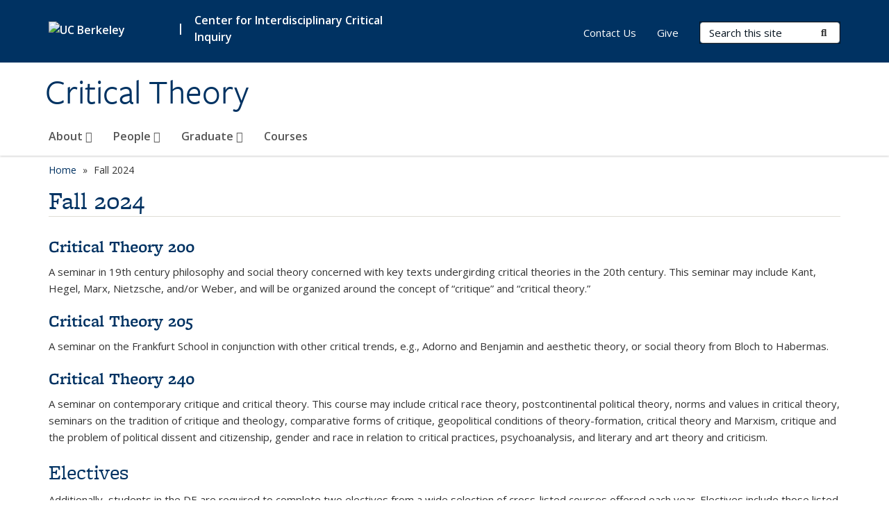

--- FILE ---
content_type: text/html; charset=utf-8
request_url: https://criticaltheory.berkeley.edu/fall-2024
body_size: 12771
content:
<!DOCTYPE html>
<html lang="en" dir="ltr">
<head>
  <meta http-equiv="X-UA-Compatible" content="IE=edge" />
<meta http-equiv="Content-Type" content="text/html; charset=utf-8" />
<meta name="Generator" content="Drupal 7 (http://drupal.org)" />
<link rel="canonical" href="/fall-2024" />
<link rel="shortlink" href="/node/182" />
<link rel="shortcut icon" href="https://criticaltheory.berkeley.edu/profiles/openberkeley/themes/openberkeley_theme_brand/favicon.ico" type="image/vnd.microsoft.icon" />
<meta name="viewport" content="width=device-width, initial-scale=1.0" />
  <meta name="twitter:dnt" content="on">
  <title>Fall 2024 | Critical Theory</title>
  <link type="text/css" rel="stylesheet" href="https://criticaltheory.berkeley.edu/sites/default/files/css/css_kShW4RPmRstZ3SpIC-ZvVGNFVAi0WEMuCnI0ZkYIaFw.css" media="all" />
<link type="text/css" rel="stylesheet" href="https://criticaltheory.berkeley.edu/sites/default/files/css/css_TnnMw6Mh72mEvaDujXjSbFOpptbdTbtXwXrVO5d8QpM.css" media="all" />
<link type="text/css" rel="stylesheet" href="https://criticaltheory.berkeley.edu/sites/default/files/css/css_VTJqEpJ_kbGhyWnq6E__HtNmim_pFNj_xmqT2CnuFyk.css" media="all" />
<link type="text/css" rel="stylesheet" href="https://criticaltheory.berkeley.edu/sites/default/files/css/css_P7--I-hb0gcJsTQhFYqCt9Bbt--MYpgAtnA2MzSE2j8.css" media="screen" />
<link type="text/css" rel="stylesheet" href="https://criticaltheory.berkeley.edu/sites/default/files/css/css_ComR9u66r4EDtgkpwS3Bb82cMZ1TzloCfBsuGIeTp-I.css" media="all" />
<link type="text/css" rel="stylesheet" href="https://criticaltheory.berkeley.edu/sites/default/files/css/css_fTfJo-dPtzirDva2c_4irCYiTua1w5HvujwppmNQxcE.css" media="all" />
<link type="text/css" rel="stylesheet" href="https://criticaltheory.berkeley.edu/sites/default/files/css/css_l0nY-aVTB09v9_xTUkXAdhv2Pm24M2ixkWW-la0gqA0.css" media="all" />
<link type="text/css" rel="stylesheet" href="https://criticaltheory.berkeley.edu/sites/default/files/css/css_qpsIBcs9JSa7ccwyEmky_c737hDf6nNOZA81Rs9WHqg.css" media="print" />
<link type="text/css" rel="stylesheet" href="https://criticaltheory.berkeley.edu/sites/default/files/css/css_vVHKxTM0GJ1H06xa3A56ODjmnaQjaHfKtNGjZ_0rAHQ.css" media="all" />
<link type="text/css" rel="stylesheet" href="//fonts.googleapis.com/css?family=Open+Sans:300italic,400italic,600italic,700italic,800italic,400,300,600,700,800" media="all" />
<link type="text/css" rel="stylesheet" href="//use.typekit.net/aeg3kye.css" media="all" />
  <script type="application/json" data-drupal-selector="drupal-settings-json">{"basePath":"\/","pathPrefix":"","setHasJsCookie":0,"ajaxPageState":{"theme":"openberkeley_theme_brand","theme_token":"lwesH2-aYJR99C4Y-QrHFstwRBGVE0UFVHpkomUis8A","js":{"profiles\/openberkeley\/modules\/panopoly\/panopoly_widgets\/panopoly-widgets.js":1,"profiles\/openberkeley\/modules\/panopoly\/panopoly_widgets\/panopoly-widgets-spotlight.js":1,"profiles\/openberkeley\/modules\/openberkeley\/openberkeley_admin\/openberkeley_admin_siteimprove.js":1,"profiles\/openberkeley\/themes\/openberkeley_theme_base\/assets\/js\/bootstrap-accessibility.js":1,"profiles\/openberkeley\/modules\/contrib\/jquery_update\/replace\/jquery\/1.10\/jquery.min.js":1,"misc\/jquery-extend-3.4.0.js":1,"misc\/jquery-html-prefilter-3.5.0-backport.js":1,"misc\/jquery.once.js":1,"misc\/drupal.js":1,"misc\/drupal-settings-loader.js":1,"profiles\/openberkeley\/libraries\/bootstrap\/js\/bootstrap.min.js":1,"profiles\/openberkeley\/modules\/contrib\/jquery_update\/replace\/ui\/ui\/minified\/jquery.ui.core.min.js":1,"profiles\/openberkeley\/modules\/contrib\/jquery_update\/replace\/ui\/ui\/minified\/jquery.ui.widget.min.js":1,"profiles\/openberkeley\/modules\/contrib\/jquery_update\/replace\/ui\/ui\/minified\/jquery.ui.tabs.min.js":1,"profiles\/openberkeley\/modules\/contrib\/jquery_update\/replace\/ui\/ui\/minified\/jquery.ui.accordion.min.js":1,"misc\/form-single-submit.js":1,"profiles\/openberkeley\/modules\/panopoly\/panopoly_images\/panopoly-images.js":1,"profiles\/openberkeley\/modules\/contrib\/entityreference\/js\/entityreference.js":1,"profiles\/openberkeley\/modules\/openberkeley\/openberkeley_faq\/openberkeley_faq.js":1,"profiles\/openberkeley\/modules\/openberkeley\/openberkeley_portfolio\/openberkeley_portfolio.js":1,"profiles\/openberkeley\/modules\/openberkeley\/openberkeley_theme\/openberkeley_theme.js":1,"profiles\/openberkeley\/modules\/openberkeley\/openberkeley_twitter\/js\/openberkeley-twitter.js":1,"profiles\/openberkeley\/modules\/openberkeley\/openberkeley_wysiwyg_override\/js\/openberkeley-wysiwyg-override.js":1,"profiles\/openberkeley\/modules\/panopoly\/panopoly_magic\/panopoly-magic.js":1,"profiles\/openberkeley\/modules\/panopoly\/panopoly_theme\/js\/panopoly-accordion.js":1,"profiles\/openberkeley\/modules\/contrib\/caption_filter\/js\/caption-filter.js":1,"profiles\/openberkeley\/libraries\/maphilight\/jquery.maphilight.min.js":1,"profiles\/openberkeley\/libraries\/jquery.imagesloaded\/jquery.imagesloaded.min.js":1,"profiles\/openberkeley\/modules\/contrib\/extlink\/js\/extlink.js":1,"profiles\/openberkeley\/themes\/radix\/assets\/js\/radix.script.js":1,"profiles\/openberkeley\/themes\/openberkeley_theme_base\/assets\/js\/openberkeley_theme_base.script.js":1,"profiles\/openberkeley\/themes\/openberkeley_theme_base\/assets\/js\/drupal-announce.js":1,"profiles\/openberkeley\/themes\/openberkeley_theme_brand\/assets\/js\/openberkeley_theme_brand.script.js":1},"css":{"modules\/system\/system.base.css":1,"modules\/system\/system.messages.css":1,"modules\/system\/system.theme.css":1,"misc\/ui\/jquery.ui.theme.css":1,"misc\/ui\/jquery.ui.accordion.css":1,"modules\/field\/theme\/field.css":1,"profiles\/openberkeley\/modules\/contrib\/mvpcreator_theme\/css\/mvpcreator-theme.css":1,"modules\/node\/node.css":1,"profiles\/openberkeley\/modules\/openberkeley\/openberkeley_brand_widgets\/css\/openberkeley-widgets-hero.css":1,"profiles\/openberkeley\/modules\/openberkeley\/openberkeley_brand_widgets\/css\/openberkeley-widgets-image.css":1,"profiles\/openberkeley\/modules\/openberkeley\/openberkeley_brand_widgets\/css\/openberkeley-widgets-modal.css":1,"profiles\/openberkeley\/modules\/openberkeley\/openberkeley_brand_widgets\/css\/openberkeley-widgets-promo.css":1,"profiles\/openberkeley\/modules\/openberkeley\/openberkeley_brand_widgets\/css\/openberkeley-widgets-thumbnail-list.css":1,"profiles\/openberkeley\/modules\/openberkeley\/openberkeley_faq\/openberkeley_faq.css":1,"profiles\/openberkeley\/modules\/openberkeley\/openberkeley_news\/openberkeley_news.css":1,"profiles\/openberkeley\/modules\/openberkeley\/openberkeley_people\/openberkeley_people.css":1,"profiles\/openberkeley\/modules\/openberkeley\/openberkeley_portfolio\/openberkeley_portfolio.css":1,"profiles\/openberkeley\/modules\/openberkeley\/openberkeley_pubs\/openberkeley_pubs.css":1,"profiles\/openberkeley\/modules\/openberkeley\/openberkeley_theme\/openberkeley-theme.css":1,"profiles\/openberkeley\/modules\/openberkeley\/openberkeley_search\/openberkeley_top_results\/openberkeley_top_results.css":1,"profiles\/openberkeley\/modules\/openberkeley\/openberkeley_wysiwyg_override\/css\/openberkeley-wysiwyg-override-list-properties.css":1,"profiles\/openberkeley\/modules\/panopoly\/panopoly_core\/css\/panopoly-dropbutton.css":1,"profiles\/openberkeley\/modules\/panopoly\/panopoly_magic\/css\/panopoly-magic.css":1,"profiles\/openberkeley\/modules\/panopoly\/panopoly_theme\/css\/panopoly-featured.css":1,"profiles\/openberkeley\/modules\/panopoly\/panopoly_theme\/css\/panopoly-accordian.css":1,"profiles\/openberkeley\/modules\/panopoly\/panopoly_theme\/css\/panopoly-layouts.css":1,"profiles\/openberkeley\/modules\/panopoly\/panopoly_widgets\/panopoly-widgets.css":1,"profiles\/openberkeley\/modules\/panopoly\/panopoly_widgets\/panopoly-widgets-spotlight.css":1,"profiles\/openberkeley\/modules\/panopoly\/panopoly_wysiwyg\/panopoly-wysiwyg.css":1,"profiles\/openberkeley\/modules\/contrib\/radix_layouts\/radix_layouts.css":1,"modules\/search\/search.css":1,"modules\/user\/user.css":1,"profiles\/openberkeley\/modules\/contrib\/extlink\/css\/extlink.css":1,"profiles\/openberkeley\/modules\/contrib\/views\/css\/views.css":1,"profiles\/openberkeley\/modules\/openberkeley\/openberkeley_widgets\/openberkeley_widgets.css":1,"profiles\/openberkeley\/modules\/contrib\/caption_filter\/caption-filter.css":1,"profiles\/openberkeley\/modules\/contrib\/ctools\/css\/ctools.css":1,"profiles\/openberkeley\/modules\/contrib\/panels\/css\/panels.css":1,"profiles\/openberkeley\/themes\/openberkeley_theme_brand\/assets\/css\/bootstrap-custom.css":1,"profiles\/openberkeley\/themes\/openberkeley_theme_base\/assets\/css\/bootstrap-accessibility.css":1,"profiles\/openberkeley\/themes\/openberkeley_theme_base\/assets\/css\/openberkeley_theme_base.style.css":1,"profiles\/openberkeley\/themes\/openberkeley_theme_brand\/assets\/css\/openberkeley_theme_brand.style.css":1,"profiles\/openberkeley\/themes\/openberkeley_theme_brand\/assets\/css\/brand_openberkeley_event.css":1,"profiles\/openberkeley\/themes\/openberkeley_theme_brand\/assets\/css\/brand_openberkeley_event_reg.css":1,"profiles\/openberkeley\/themes\/openberkeley_theme_brand\/assets\/css\/brand_openberkeley_news.css":1,"profiles\/openberkeley\/themes\/openberkeley_theme_brand\/assets\/css\/brand_openberkeley_portfolio.css":1,"profiles\/openberkeley\/themes\/openberkeley_theme_brand\/assets\/css\/brand_openberkeley_privatepages.css":1,"profiles\/openberkeley\/themes\/openberkeley_theme_brand\/assets\/css\/brand_openberkeley_pubs.css":1,"profiles\/openberkeley\/themes\/openberkeley_theme_brand\/assets\/css\/brand_openberkeley_people.css":1,"profiles\/openberkeley\/themes\/openberkeley_theme_brand\/assets\/css\/brand_openberkeley_search.css":1,"profiles\/openberkeley\/themes\/openberkeley_theme_brand\/assets\/css\/brand_openberkeley_faq.css":1,"profiles\/openberkeley\/themes\/openberkeley_theme_brand\/assets\/css\/print.css":1,"profiles\/openberkeley\/modules\/openberkeley\/openberkeley_theme\/openberkeley-theme-collapsible.css":1,"profiles\/openberkeley\/modules\/openberkeley\/openberkeley_wysiwyg_override\/css\/openberkeley-wysiwyg-override.css":1,"profiles\/openberkeley\/modules\/panopoly\/panopoly_images\/panopoly-images.css":1,"profiles\/openberkeley\/themes\/openberkeley_theme_base\/assets\/fonts\/fontawesome-v6\/css\/fontawesome.min.css":1,"profiles\/openberkeley\/themes\/openberkeley_theme_base\/assets\/fonts\/fontawesome-v6\/css\/brands.min.css":1,"profiles\/openberkeley\/themes\/openberkeley_theme_base\/assets\/fonts\/fontawesome-v6\/css\/solid.min.css":1,"profiles\/openberkeley\/themes\/openberkeley_theme_base\/assets\/fonts\/fontawesome-v6\/css\/v4-font-face.min.css":1,"\/\/fonts.googleapis.com\/css?family=Open+Sans:300italic,400italic,600italic,700italic,800italic,400,300,600,700,800":1,"\/\/use.typekit.net\/aeg3kye.css":1}},"CToolsModal":{"modalSize":{"type":"scale","width":".9","height":".9","addWidth":0,"addHeight":0,"contentRight":25,"contentBottom":75},"modalOptions":{"opacity":".55","background-color":"#FFF"},"animationSpeed":"fast","modalTheme":"CToolsModalDialog","throbberTheme":"CToolsModalThrobber"},"panopoly_magic":{"pane_add_preview_mode":"single"},"urlIsAjaxTrusted":{"\/search\/node":true},"extlink":{"extTarget":0,"extClass":"ext","extLabel":"(link is external)","extImgClass":0,"extIconPlacement":"append","extSubdomains":0,"extExclude":"(criticaltheory\\.berkeley\\.edu)","extInclude":"","extCssExclude":"map","extCssExplicit":"","extAlert":0,"extAlertText":"This link will take you to an external web site. We are not responsible for their content.","mailtoClass":"mailto","mailtoLabel":"(link sends e-mail)","extUseFontAwesome":false},"openberkeley_theme_base":{"disable_linearizable_tables":false,"file_link_icons":1}}</script>
<script type="text/javascript" src="https://criticaltheory.berkeley.edu/sites/default/files/js/js_SJgtMdhzo0raDjyuHJR-mtSH_mzSDwMhzOyHsnAskDQ.js"></script>
<script type="text/javascript" src="https://criticaltheory.berkeley.edu/sites/default/files/js/js_J1LDKrZlf6nq7Ka0onHwg3MUNfwG75SSQi30oTn81HA.js"></script>
<script type="text/javascript" src="https://criticaltheory.berkeley.edu/sites/default/files/js/js_t9icEiX9XfItItxUHRe1u-5ygCUcZotCyMJjhxvZw5c.js"></script>
<script type="text/javascript" src="https://criticaltheory.berkeley.edu/sites/default/files/js/js_GGMS7aOTZ3wBPSTE2P1SNyFbERVoKEoOS1DUAwDIgaY.js"></script>
<script type="text/javascript" src="https://criticaltheory.berkeley.edu/sites/default/files/js/js_dLmXSnakSlQtnZLfaN1SzmwinPEDYG7s4CVD6dWEOCk.js"></script>
</head>
<body class="html not-front not-logged-in no-sidebars page-node page-node- page-node-182 node-type-openberkeley-content-page region-content panel-layout-radix_boxton panel-region-contentmain no-slogan site-name-normal site-name-option-two" >
  <div id="skip-link" role="navigation" aria-label="Skip links">
    <a href="#main" class="element-invisible element-focusable">Skip to main content</a>
  </div>
      <header id="header" class="header">
  <div class="container">
    <div class="navbar navbar-default">
      <div class="home-branding">
        <a href="https://www.berkeley.edu" class="home-link"><div id="new-wordmark"><img src="/profiles/openberkeley/themes/openberkeley_theme_base/assets/images/logo-berkeley-white-2.svg" alt="UC Berkeley"></div></a>
                  <span id="parent-organization-wrapper"><span class="parent-org-divider">|</span><a href="https://cici.berkeley.edu" class="parent-organization" rel="noreferrer">Center for Interdisciplinary Critical Inquiry</a></span>
              </div>
      <!-- Brand and toggle get grouped for better mobile display -->
      <button type="button" class="navbar-toggle collapsed" data-toggle="collapse" data-target="#navbar-collapse" aria-controls="navbar-collapse">
        <span class="sr-only">Toggle navigation</span>
        <span class="icon-bar"></span>
        <span class="icon-bar"></span>
        <span class="icon-bar"></span>
      </button>
      <div class="navbar-header">
        <div class="navbar-brand">
                    <div id="site-name-and-slogan">
                                      <!--Remove old wordmark-->
                            <div id="option-two">
                                          <div id="site-name">
                                      <a href="/" rel="home" title="Home">
                      Critical Theory                    </a>
                                  </div>
                                        </div>
                      </div>
        </div>
      </div> <!-- /.navbar-header -->

      <!-- Collect the nav links, forms, and other content for toggling -->
      <nav class="collapse navbar-collapse" id="navbar-collapse" aria-label="Primary">
                  <form class="search-form clearfix navbar-form navbar-right" role="search" aria-label="Sitewide search" action="/search/node" method="post" id="search-form--2" accept-charset="UTF-8"><div><div class="container-inline form-inline form-wrapper" id="edit-basic--2"><div class="form-item form-type-textfield form-item-keys form-group">
  <label class="element-invisible" for="edit-keys--2">Search Terms </label>
 <input placeholder="Search this site" class="form-control form-control form-text" type="text" id="edit-keys--2" name="keys" value="" size="20" maxlength="255" />
</div>
<button type="submit" id="edit-submit--2" name="op" value="Submit Search" class="form-submit btn btn-default btn-primary"><span class="fa fa-search"></span> <span class="button-text">Submit Search</span></button></div><input type="hidden" name="form_build_id" value="form-alXrxtGUbUqKfrmaO5yFbSNe8PX1OPmCAVwWNTjhu3w" />
<input type="hidden" name="form_id" value="search_form" />
</div></form>                <div id="primary-nav">
                      <ul id="main-menu" class="menu nav navbar-nav">
              <li class="first expanded dropdown menu-link-about-"><a href="/about" class="dropdown-toggle" data-toggle="dropdown" data-target="#">About <span class="fa fa-caret-down"></span></a><ul class="dropdown-menu"><li class="first leaf menu-link-a-letter-from-the-co-directors"><a href="/about/letter-co-directors">A Letter from the Co-Directors</a></li>
<li class="leaf menu-link-history-of-critical-theory"><a href="/about/history-critical-theory-berkeley">History of Critical Theory</a></li>
<li class="leaf menu-link-news"><a href="/about/news">News</a></li>
<li class="leaf menu-link-events"><a href="https://criticaltheory.berkeley.edu/events" title="" rel="noreferrer">Events</a></li>
<li class="leaf menu-link-affiliate-programs-and-organizations"><a href="/about/affiliate-programs-and-organizations">Affiliate Programs and Organizations</a></li>
<li class="last leaf menu-link-support-critical-theory"><a href="/about/support-critical-theory" title="">Support Critical Theory</a></li>
</ul></li>
<li class="expanded dropdown menu-link-people-"><a href="/people-and-contact" class="dropdown-toggle" data-toggle="dropdown" data-target="#">People <span class="fa fa-caret-down"></span></a><ul class="dropdown-menu"><li class="first leaf menu-link-leadership-and-staff"><a href="/people/leadership-and-staff">Leadership and Staff</a></li>
<li class="leaf menu-link-affiliated-faculty"><a href="/people/affiliated-faculty">Affiliated Faculty</a></li>
<li class="leaf menu-link-designated-emphasis-students-phd"><a href="/people/designated-emphasis-students-phd">Designated Emphasis Students, PhD</a></li>
<li class="leaf menu-link-visiting-scholars"><a href="/people/visiting-scholars">Visiting Scholars</a></li>
<li class="last leaf menu-link-alumni"><a href="/people/alumni">Alumni</a></li>
</ul></li>
<li class="expanded dropdown menu-link-graduate-"><a href="/graduate" class="dropdown-toggle" data-toggle="dropdown" data-target="#">Graduate <span class="fa fa-caret-down"></span></a><ul class="dropdown-menu"><li class="first leaf menu-link-admissions-and-requirements"><a href="/graduate/admissions-and-requirements">Admissions and Requirements</a></li>
<li class="leaf menu-link-fellowships"><a href="/graduate/fellowships">Fellowships</a></li>
<li class="leaf menu-link-working-groups"><a href="/graduate/working-groups">Working Groups</a></li>
<li class="last leaf menu-link-student-resources"><a href="/graduate/student-resources">Student Resources</a></li>
</ul></li>
<li class="last leaf menu-link-courses"><a href="/courses">Courses</a></li>
            </ul>
                  </div>
        <div id="secondary-nav">
          <div class="container">
            <div class="secondary-nav-quick-links-wrapper">
                              <h2 class="visible-xs visible-sm">Secondary navigation</h2>
                <ul id="secondary-menu" class="menu nav navbar-nav navbar-right">
                  <li class="first leaf menu-link-contact-us"><a href="/people-and-contact" title="">Contact Us</a></li>
<li class="last leaf menu-link-give"><a href="https://give.berkeley.edu/fund/FU1107000" title="" rel="noreferrer">Give</a></li>

                                  </ul>
                          </div>
          </div>
        </div>
      </nav><!-- /.navbar-collapse -->
    </div><!-- /.navbar -->
  </div> <!-- /.container -->
</header>

<div id="main-wrapper" class="main-wrapper ">
  <nav id="pre-content" class="container" aria-label="Breadcrumbs">
    <div class="row">
      <div class="col-md-12">
                  <div id="breadcrumb" class="visible-desktop">
            <div class="item-list"><ul class="breadcrumb"><li class="first"><a href="/home">Home</a></li>
<li class="last">Fall 2024</li>
</ul></div>          </div>
              </div>
    </div>
  </nav> <!-- /#pre-content -->
  <div id="main" role="main" tabIndex="-1">
    <div id="title-pre-content" class="container">
      <div class="row">
        <div class="col-md-12">
                  <div class="page-title">
            <div class="container">
              <h1 class="title">Fall 2024</h1>
            </div>
          </div>
                  <div id="page-header">
                                        </div>
        </div>
      </div>
    </div> <!-- /#title-pre-content -->
        <div id="main-content" class="container">
          <div id="content" class="col-md-12">
        <div class="main">
          <div id="main-inner">
              <div class="region region-content">
    
<div class="panel-display boxton clearfix radix-boxton" id="page-page">

  <div class="container-fluid">
    <div class="row">
      <div class="col-md-12 radix-layouts-content panel-panel">
        <div class="panel-panel-inner">
          <div class="panel-pane pane-node-content"  >
  
      
  
  <div class="pane-content">
    <article class="node node-openberkeley-content-page node-view--full clearfix">

  
      
  
  <div class="content">
    <div class="field field-name-body field-type-text-with-summary field-label-hidden"><div class="field-items"><div class="field-item even"><h3>Critical Theory 200</h3>
<p>A seminar in 19th century philosophy and social theory concerned with key texts undergirding critical theories in the 20th century. This seminar may include Kant, Hegel, Marx, Nietzsche, and/or Weber, and will be organized around the concept of “critique” and “critical theory.”</p>
<h3>Critical Theory 205</h3>
<p>A seminar on the Frankfurt School in conjunction with other critical trends, e.g., Adorno and Benjamin and aesthetic theory, or social theory from Bloch to Habermas.</p>
<h3>Critical Theory 240</h3>
<p>A seminar on contemporary critique and critical theory. This course may include critical race theory, postcontinental political theory, norms and values in critical theory, seminars on the tradition of critique and theology, comparative forms of critique, geopolitical conditions of theory-formation, critical theory and Marxism, critique and the problem of political dissent and citizenship, gender and race in relation to critical practices, psychoanalysis, and literary and art theory and criticism.</p>
<h2>Electives</h2>
<p>Additionally, students in the DE are required to complete two electives from a wide selection of cross-listed courses offered each year. Electives include those listed on this site, but students can also request credit for other courses taken, especially if taught by DE-affiliated faculty.</p>
<hr>
<p>Fall 2024</p>
<h2>Core Courses</h2>
<p>The following courses satisfy Critical Theory Designated Emphasis core course requirements.</p>
<p>Education 280A<br>Proseminar: Sociocultural Critique of Education<br>Critical Theory requirement: 240<br><br>Zeus Leonardo<br>10-1 PM, Tuesday, Berkeley Way West 4244<br><a href="https://classes.berkeley.edu/content/2024-fall-german-256-001-sem-001" rel="noreferrer">Class #3</a>0108<br><br>These interdisciplinary seminars address a series of questions. In what ways can philosophical, sociological, anthropological, historical, and psychological forms of inquiry be brought together to bear on the analysis of learning, on schooling, and on education more generally? What do we mean by critical and interpretive theories, and what are their relations with social practice? How can education come to constitute itself otherwise than in its current form?</p>
<p>Education 280B<br>Critical Race Theory, Education and Society<br>Critical Theory requirement: 240<br><br>Zeus Leonardo<br>10-1 PM, Monday, Berkeley Way West 4244<br><a href="https://classes.berkeley.edu/content/2024-fall-german-256-001-sem-001" rel="noreferrer">Class #3</a>0134</p>
<p><br>This graduate level course is designed to introduce students to the area of Critical Race Theory (CRT) and its applications in educational settings and broader study of society. It engages readings that launched the U.S.-based movement of CRT, which came primarily from legal studies, and will link these developments with critical theories of race found across the disciplines and applied to education.</p>
<p>Rhetoric 240 &amp; Rhetoric 200<br>Classical Rhetorical Theory and Practice: Foucault and his Sources<br>Critical Theory requirement: 240<br><br>James Porter and Ramona Nadoff<br>3 - 6 PM, Wednesday, Dwinelle 7415<br><a href="https://classes.berkeley.edu/content/2024-fall-rhetor-200-001-sem-001" rel="noreferrer">Class #24966</a><br><br>Foucault’s thought is richest and most generative at the intersection of four themes—subject-formation, truth, freedom, and the political—but nowhere more so than when he is in dialogue with prior thinkers. This seminar will examine Foucault’s evolving conceptions of these themes, from some of his earliest essays on Kant, Rousseau, Bataille, and Blanchot, to later essays (“Truth and Juridical Form,” “What is Critique?”, his interview with Trombadori, Lives of Infamous Men, "Political Spirituality”), and his final lectures on antiquity. Additional readings will be drawn from Bataille (Inner Experience) and Blanchot (The Unavowable Community, Thomas the Obscure) and from Plato, the Greek sophists, the Cynics, early Christian authors, and Kant (“An Answer to the Question: What Is Enlightenment?,” Metaphysics of the Groundworks of Morals, sel.), in addition to the new scholarship on Foucault, including by a number of invited seminar guests. Students from all disciplines are welcome.</p>
<p>Geography 255<br>Topics in Political Geography: Marx, Colonialism, Planetarity<br>Critical Theory requirement: 240<br><br><span>Sharad Chari<br></span>2 - 5 PM, Thursday, McCone 575<br><a href="https://classes.berkeley.edu/content/2024-fall-geog-255-001-sem-001" rel="noreferrer">Class #33036</a><br></p>
<p><span lang="EN-GB" xml:lang="EN-GB">This seminar reads Marx in relation to the colonial present and the question of planetarity, approached differently by Gilroy, Spivak, Chakrabarty, and Fanon. As a term that sublates the colonial in the face of climate emergency, the planetary is an important provocation to the Marxist tradition. With Fanon’s charge that "</span><span>Marxist</span><span> analysis should be slightly stretched every time we have to do with the </span><span>colonial</span><span> problem," we read from the new translation of Marx’s </span><i>Capital </i><span>Vol 1, along with his critique of the “trinity formula” in Vol 3 and selections from his later writings, along with Coronil, Getachew, Mantena, Sekyi-Otu and others. We consider readings of Marx on metabolism (Foster, Saito, Bernes) in relation to recent histories of capitalism and Marxism. We ask how these texts help us think with Marx’s commitment to the ‘profane’ and earthly to suggest ways of engaging the planetary at the confluence of colonial, environmental and capitalist crisis on many fronts of a burning world.</span></p>
<p>German 256<br>Problems of Literary Theory: "Problems of Literary Theory"<br>Critical Theory requirement: 200<br><br>Karen Feldman<br>1 - 4 PM, Monday, Dwinelle 282<br><a href="https://classes.berkeley.edu/content/2024-fall-german-256-001-sem-001" rel="noreferrer">Class #32802</a><br><br>This course will focus on the themes of epistemology, aesthetics, dialectics, and philosophy of history, centering on readings of Kant and Hegel. We will begin with excerpts of Kant’s Critique of Pure Reason and then turn to his aesthetic theories in Critique of Judgment. Our study of Hegel begins with his criticisms of Kant’s moral philosophy, which we will look at briefly, and with a comparison of their reflections on universal history. We will then move on to Hegel’s formulations of how philosophy works and we will spend several weeks studying selected sections of the Phenomenology of Spirit and Elements of the Philosophy of Right. Most weekly assignments will include short commentaries, aphorisms and criticisms from other prominent authors in the history of critical theory, most notably Marx, Schopenhauer, Nietzsche, Heidegger, Adorno, and Arendt. The goal is for students to understand not only some of the basic concepts and gestures in Kant and Hegel, but also to place those within the context of 19th- and 20th-century Critical Theory.</p>
<h2>Elective Courses</h2>
<p>The following courses satisfy Critical Theory Designated Emphasis elective course requirements.<br> <br> Critical Theory 290<br>Law and Foundation<br>Critical Theory requirement: 290<br><br>Christopher Tomlins<br>2:10 - 5 PM, Monday, JSP Seminar Room/2240 Pied 102<br><a href="https://classes.berkeley.edu/content/2024-fall-critth-290-001-sem-001" rel="noreferrer">Class #</a><a href="https://classes.berkeley.edu/content/2024-fall-critth-290-001-sem-001" rel="noreferrer">19184</a><br><br>Critical Theory electives are taught by core and affiliated faculty in the Critical Theory program and offer important treatments of theoretical materials significant to the intellectual traditions of the program's course of study in nineteenth-century social theory and philosophy, Frankfurt School and related currents in theory and criticism, and contemporary critical theory. In a typical Critical Theory elective, theoretical materials are presented in dialogue with an anthropological, artistic/aesthetic, economic, educational, historical, philosophical, political, rhetorical, sociological, or other disciplinary matrix that constitutes the course's primary materials for study and inquiry.<br><br>Comparative Literature 202B<br>Approaches to Genre: Lyric Poetry: César Vallejo &amp; His Legacies in 20th-21st Century Poetry, Poetics, &amp; Critique: Form, Commitment (Engagement, Compromiso), &amp; Critical Aesthetic Autonomy<br>Critical Theory requirement: 290<br><br>Robert Kaufman<br>2 - 5 PM, Wednesday, Dwinelle 4104<br><a href="https://classes.berkeley.edu/content/2024-fall-comlit-202b-001-lec-001" rel="noreferrer">Class #25479</a><br><br>The Peruvian César Vallejo (1892-1938) is one of international modernism’s greatest and—at least posthumously—most influential poets, known for twinned radical commitments: to artistic-aesthetic experimentation with lyric form; and to progressive and Left politics (a political commitment that eventuated in Vallejo’s intense, complex involvement during the last 15 years of his life with marxian theory, along with his connected activism in three "fraternally aligned" communist parties: those of France, Spain, and—albeit from the distance of his exile in Europe—his homeland, Perú). He's known too as a fascinating, important instance of tensions—seen by some as generative, by others, as worrisome or problematic—between theories of "committed art" on one hand, and the art itself actually made by some of the very artists apparently advocating those theories of "commitment." The clearly-evident tensions between Vallejo's partisan writing as a journalist-critic (often arguing in favor of "commitment" theory), and his own poetry—a poetry that, while manifesting profound sociopolitical motivations, involvements, materials, and so forth, nonetheless almost constantly exceeds or even shreds the established concepts or tenets that comprise "commitment theory"—have made his art, criticism, and life stand out as being among the richest and most generative in longstanding debates and criss-crossed lines of art and influence in 20th and 21-st century poetry, poetics, politics (not least, precisely when it comes to the historical and still ongoing "aesthetics and politics" or "culture and politics" debates).<br><br>English 203<br>Reading Capital<br>Critical Theory requirement: 290<br><br><span>Colleen Lye</span><br><span>5 - 6:30 PM, Tuesday and Thursday, Social Sciences Building 126<br><a href="https://classes.berkeley.edu/content/2024-fall-english-203-004-lec-004" rel="noreferrer">Class #33137</a><br><br><span>This English 203 is for graduate students who are interested in attending my undergraduate course on Capital Vol 1 for credit. (See course description for English 177.) Though the course will run largely as a lecture, there will also be some time set aside each week for discussion and on those occasions you’d be expected to participate equally. If you take this course for a letter grade, you’ll also be expected to produce an end of the term paper or some project equivalent, to be discussed with me. Instructor approval required to enroll.<br></span></span></p>
<p>Italian 235<br>Seminar in 20th Century Literature and Culture: Entangled Pasts at the Border: Aesthetics, Race and Migration<br>Critical Theory requirement: 290<br><br>Debarati Sanyal and Rhiannon Welch<br>2 - 5 PM, Thursday, Dwinelle 6331<br><a href="https://classes.berkeley.edu/content/2024-fall-italian-235-001-sem-001" rel="noreferrer">Class #33128</a><br><br><span>This team-taught seminar (cross-listed with Italian Studies and Critical Theory) examines histories of racialized violence–slavery, colonialism, the Nazi genocide– and their convergence at select border sites. Our primary works are mostly drawn from Francophone and Italian geographies. We turn to literature, visual media and multidisciplinary studies to sound out the reverberations of violent histories at contemporary borders such as Lampedusa, Gaza, Melilla or Calais. How do contemporary border technologies and policies reanimate histories of extraction, racism and empire? How are borders felt and sensed by migrants who seek to cross them? How do literature and film, in conjunction with theory, help us better understand race and racialization and to question dominant discourses of humanity, human rights and humanitarianism? How do testimonies by migrants and their aesthetic representations resist border violence, historicize the refugee “crisis,” and convey new modes of becoming or belonging? How do we understand poiesis– making, self-fashioning, world-building– as lived practices as well as aesthetic representations that show us the power of life to endure and escape the border’s power over life? We will consider theories of biopolitics, necropolitics, anti-Blackness, postcoloniality, and migration, paying particular attention to the critical and creative resources of postcolonial and Black radical thought.<br></span><span><br>German 205 &amp; Comparative Literature 258</span></p>
<p>Studies in Medieval Literature: "Mysticism and Modernity"<br>Critical Theory requirement: 290<br><br>Niklaus Largier<br>4 - 7 PM, Monday, Dwinelle 4114<br><a href="https://classes.berkeley.edu/content/2024-fall-german-205-001-sem-001" rel="noreferrer">Class #31189</a></p>
<p>"So-called ‘mystical’ forms of thought and experience have played a major role in the history of modern philosophy and literature from Hegel, Kierkegaard, and Schopenhauer to Lukàcs, Heidegger, Bataille, Benjamin, Derrida, and Fred Moten; and from Novalis to Musil, Kafka, Celan, Bachmann, Klossowski, and Cage (to name just a few). In this seminar we will read and discuss key texts written by some significant medieval figures in this tradition. We will focus on forms and styles of writing; problems of negative and affirmative theology; and configurations of speculative, affective, and sensual moments. During a second phase of the seminar we will turn our attention to baroque mysticism (Angelus Silesius and Jacob Böhme). Based on the class discussion and on individual student interests, we will then explore the ways how these texts have been read by 19th and 20th century authors and how they allow us to think about the formation and transformation of modern concepts of the sacred, subjectivity, affect, critique, and agency.<br><br>Depending on student interests, we will decide on a final version of the syllabus at the first meeting of class. All texts will be available in original languages and in English translation."</p>
<p><span><br>Rhetoric 240G<br></span>Rhetorical Theory and Criticism: Rhetorical Theory: Law and Humanities<br>Critical Theory requirement: 290<br><br>Marianne Constable<br>2 - 5 PM, Thursday, Dwinelle 7415<br><a href="https://classes.berkeley.edu/content/2024-fall-rhetor-240g-004-sem-004" rel="noreferrer">Class #26546</a><br><br>During recent decades, “law and humanities” has emerged as a sub-field of sorts. What does scholarship in this area consist in and engage with? What characterizes “interdisciplinary” study of this sort? In this seminar, we will explore various approaches to the language of law with an eye to understanding what is at stake in doing so and, depending on student interest, will consider how such approaches can be extrapolated to other kinds of work. We will approach language as speech act, dialogue, and performance. We will consider issues of law as text, rule practice and, of course, “discourse.” Drawing on texts of philosophy, history, and law, we will focus on critiques of legal knowledge and judgement. Students will be asked to share knowledge across their disciplines. (At least one session will be a quick-and-dirty introduction to the U.S. legal system – students with background in law will be expected to contribute to familiarizing others with it.) Essays and short pieces will supplement or illustrate readings from the following texts:</p>
<p><span><br>REQUIRED<br>Nietzsche, Friedrich, Twilight of the Idols<br>Parker, Kunal, The Turn to Process: American Legal, Political and Economic Thinking 1870-1970 (2023)<br>Daston, Lorraine, Rules: A Short History of What We Live By (2023)<br>Hosle, Vittorio, (trans. Rendall) The Philosophical Dialogue (2013)<br>Heidegger, Country Path Conversations (U of Indiana 2016)<br><br>RECOMMENDED<br>Austin, How to Do Things with Words<br>Foucault, Discipline and Punish<br>Hart, The Concept of Law</span></p></div></div></div>  </div>

  
  
</article>
  </div>

  
  </div>
        </div>
      </div>
    </div>
  </div>

</div><!-- /.boxton -->
  </div>
          </div>
        </div> <!-- /.main -->
      </div> <!-- /#content -->
                </div> <!-- /#main-content -->
  </div> <!-- role main -->
</div> <!-- /#main-wrapper -->

<footer id="footer" class="footer">
    <div id="footer-main">
    <div class="container">
              <div class="row">
          <div class="col-md-7">
                          <a href="https://www.berkeley.edu" rel="external" id="footer-logo">
                <img src="/profiles/openberkeley/themes/openberkeley_theme_brand/assets/images/logo-berkeley-gold.svg" alt="UC Berkeley" />
              </a>
            
                      </div>
          <div class="col-md-5">
            <div id="footer-main-first" class="clearfix">
                <div class="region region-footer">
    <div class="block block-menu block--">

      
  <div class="block__content">
    <ul class="nav nav-pills"><li class="first leaf menu-link-home"><a href="/home">Home</a></li>
<li class="last leaf menu-link-credits"><a href="/credits">Credits</a></li>
</ul>  </div>
</div>
  </div>
            </div>
            <div id="footer-main-last" class="clearfix">
                          </div>
          </div>
        </div>
          </div>
  </div>
  <div id="footer-bottom">
    <div class="container">
      <div class="row">
              </div>
      <div class="row">
                  <div class="col-md-6">
            <ul class="openberkeley-list-unbullet">
                          <li id="openberkeley"><small><a href="https://open.berkeley.edu">Powered by Open Berkeley</a></small></li>
              <li id="accessibility-info"><small><a href="https://dap.berkeley.edu/get-help/report-web-accessibility-issue">Accessibility<span class="element-invisible"> Statement</span></a></small></li>
              <li id="nondiscrimination"><small><a href="https://ophd.berkeley.edu/policies-and-procedures/nondiscrimination-policy-statement">Nondiscrimination<span class="element-invisible"> Policy Statement</span></a></small></li>
              <li id="openberkeley-privacy-statement"><small><a href="https://open.berkeley.edu/privacy-statement">Privacy<span class="element-invisible"> Statement</span></a></small></li>
                                      <li class="copyright"><small>Copyright © 2026 UC Regents; all rights reserved
</small></li>
                        </ul>
          </div>
          <div class="col-md-6">
            <p><small class="back-to-top"><a href="#skip-link">Back to Top</a></small></p>
          </div>
              </div>
    </div>
  </div>
</footer>
  <script type="text/javascript" src="https://criticaltheory.berkeley.edu/sites/default/files/js/js_i91eXA1hlQ19ij0gQj-5Pyt3dDwj7KAen7yCjk7GTzY.js"></script>
<script type="text/javascript" src="https://criticaltheory.berkeley.edu/sites/default/files/js/js_lt1kI2u-wMEf8J8KYX6ak2cSk8aYuY7vOgFkCdX5-B0.js"></script>
</body>
</html>